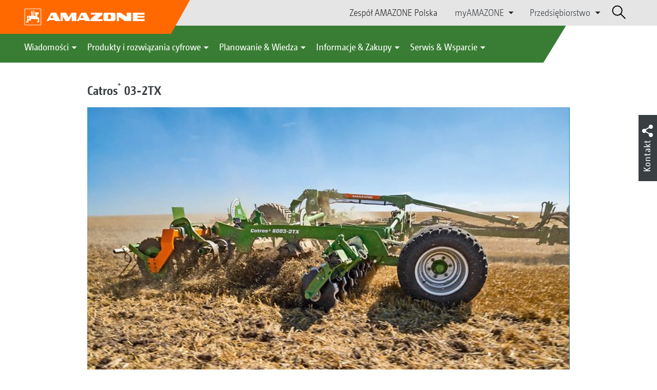

--- FILE ---
content_type: text/html;charset=UTF-8
request_url: https://amazone.pl/pl-pl/produkty-i-rozwi%C4%85zania-cyfrowe/agrotechnika/uprawa-gleby/kompaktowe-brony-talerzowe/catros-03-2tx-993460
body_size: 16101
content:

<!DOCTYPE html>
<html class="no-js" lang="pl-PL" dir="ltr"    >
<head data-lang="pl">
<!-- Google Tag Manager -->
<!-- Google Tag Manager -->
<script data-cmp-vendor="s905" type="text/plain" class="cmplazyload">(function(w,d,s,l,i){w[l]=w[l]||[];w[l].push({'gtm.start':
new Date().getTime(),event:'gtm.js'});var f=d.getElementsByTagName(s)[0],
j=d.createElement(s),dl=l!='dataLayer'?'&l='+l:'';j.async=true;j.src=
'https://www.googletagmanager.com/gtm.js?id='+i+dl;f.parentNode.insertBefore(j,f);
})(window,document,'script','dataLayer','GTM-PPW6KPD');
</script>
<!-- End Google Tag Manager --> <meta http-equiv="content-type" content="text/html; charset=utf-8">
<meta http-equiv="content-language" content="pl-PL">
<meta name="DC.language" content="pl-PL" scheme="DCTERMS.RFC3066">
<meta name="DC.type" content="Text" scheme="DCTERMS.DCMIType">
<meta name="DC.format" content="text/html" scheme="DCTERMS.IMT">
<meta name="DC.identifier" content="/pl-pl/produkty-i-rozwi%C4%85zania-cyfrowe/agrotechnika/uprawa-gleby/kompaktowe-brony-talerzowe/catros-03-2tx-993460">
<meta name="DC.description" content="Willkommen bei AMAZONE, Hersteller von Landmaschinen und Kommunalmaschinen, Systemanbieter f&amp;uuml;r intelligenten Pflanzenbau.">
<meta name="DC.language" content="pl" scheme="DCTERMS.RFC3066">
<meta name="DC.type" content="Text" scheme="DCTERMS.DCMIType">
<meta name="DC.date" content="16 paź 2025, 14:12:01" scheme="DCTERMS.W3CDTF">
<meta name="date" content="16 paź 2025, 14:12:01">
<meta name="author" content="AMAZONEN-WERKE H. DREYER SE &amp; Co. KG"/>
<meta name="copyright" content="1995-2021 AMAZONEN-WERKE H. DREYER SE &amp; Co. KG">
<meta name="revisit-after" content="2 days">
<meta name="revisit" content="2 days">
<meta name="MSSmartTagsPreventParsing" content="true">
<meta http-equiv="imagetoolbar" content="no">
<meta name="alternateTitle" content="Catros^^+^^ 03-2TX">
<meta name="abstract" content="Catros^^+^^ 03-2TX">
<meta name="Classification" content="com.coremedia.blueprint.cae.contentbeans.CMChannelImpl$$[id=191018]">
<meta name="Publisher" content="1995-2021 AMAZONEN-WERKE H. DREYER SE &amp; Co. KG">
<meta name="Copyright" content="1995-2021 AMAZONEN-WERKE H. DREYER SE &amp; Co. KG">
<meta name="topic" content="">
<meta name="Audience" content="Alle">
<meta name="Content-Language" CONTENT="pl-PL">
<meta name="Language" CONTENT="Polish, pl, polnisch">
<meta name="Page-type" content="Catros^^+^^ 03-2TX">
<title>Catros^^+^^ 03-2TX </title>
<meta name="description" content="Willkommen bei AMAZONE, Hersteller von Landmaschinen und Kommunalmaschinen, Systemanbieter f&amp;uuml;r intelligenten Pflanzenbau.">
<meta name="viewport" content="width=device-width, initial-scale=1">
<meta name="generator" content="CoreMedia CMS">
<meta property="og:title" content="Catros^^+^^ 03-2TX"/>
<meta property="og:description" content="Willkommen bei AMAZONE, Hersteller von Landmaschinen und Kommunalmaschinen, Systemanbieter f&amp;uuml;r intelligenten Pflanzenbau.">
<meta property="og:url" content="/pl-pl/produkty-i-rozwi%C4%85zania-cyfrowe/agrotechnika/uprawa-gleby/kompaktowe-brony-talerzowe/catros-03-2tx-993460"/>
<meta property="og:image" content="/resource/blob/993464/dee2b87083be129fa5427c723af65fb1/catros-03-2tx-1-catros-plus-8003-2tx-super-case-d0-kw-p8181494-d1-160901-data.jpg"/>
<meta name="robots" content="index, follow" />
<link rel="apple-touch-icon" sizes="180x180" href="/resource/crblob/1416884/b33f4da1cdf5be0eabda91af2c86eac7/apple-touch-icon-png-data.png" />
<link rel="shortcut icon" href="/resource/crblob/1284386/7c3255843e7f941ecd12834e50dddaf2/favicon-ico-data.ico" />
<link rel="canonical" href="https://amazone.pl/pl-pl/produkty-i-rozwiązania-cyfrowe/agrotechnika/uprawa-gleby/kompaktowe-brony-talerzowe/catros-03-2tx-993460">
<link rel="alternate" hreflang="x-default" href="https://amazone.net/en/products-digital-solutions/agricultural-technology/cultivation/compact-disc-harrows/catros-03-2tx-993522">
<link rel="alternate" hreflang="hu-HU" href="https://amazone.hu/hu-hu/termékek-és-digitális-megoldások/mezőgazdasági-gépészet/talajművelés/roevidtárcsák/catros-03-2tx-993452"
title="węgierski (Węgry) | Hungarian (Hungary)">
<link rel="alternate" hreflang="fr-FR" href="https://amazone.fr/fr-fr/produits-et-solutions-digitales/machines-agricoles/travail-du-sol/dechaumeurs-a-disques/catros-03-2tx-999810"
title="francuski (Francja) | French (France)">
<link rel="alternate" hreflang="fr" href="https://amazone.net/fr/produits-et-solutions-digitales/machines-agricoles/travail-du-sol/dechaumeurs-a-disques/catros-03-2tx-993516"
title="francuski | French">
<link rel="alternate" hreflang="en-GB" href="https://amazone.co.uk/en-gb/products-digital-solutions/agricultural-technology/cultivation/compact-disc-harrows/catros-03-2tx-1064994"
title="angielski (Wielka Brytania) | English (United Kingdom)">
<link rel="alternate" hreflang="de-DE" href="https://amazone.de/de-de/produkte-digitale-loesungen/landtechnik/bodenbearbeitung/kompaktscheibeneggen/catros-03-2tx-993436"
title="niemiecki (Niemcy) | German (Germany)">
<link rel="alternate" hreflang="de" href="https://amazone.net/de/produkte-digitale-loesungen/landtechnik/bodenbearbeitung/kompaktscheibeneggen/catros-03-2tx-985538"
title="niemiecki | German">
<link rel="alternate" hreflang="pl-PL" href="https://amazone.pl/pl-pl/produkty-i-rozwiązania-cyfrowe/agrotechnika/uprawa-gleby/kompaktowe-brony-talerzowe/catros-03-2tx-993460"
title="polski (Polska) | Polish (Poland)">
<link rel="alternate" hreflang="es" href="https://amazone.net/es/productos-y-soluciones-digitales/tecnología-agrónoma/laboreo-del-suelo/kompaktscheibeneggen/catros-03-2tx-1554330"
title="hiszpański | Spanish">
<link rel="alternate" hreflang="ru" href="https://amazone.net/ru/продукция-и-цифровые-решения/сельскохозяйственная-техника/обработка-почвы/компактные-дисковые-бороны/catros-03-2tx-993514"
title="rosyjski | Russian">
<link rel="alternate" hreflang="ru-RU" href="https://amazone.ru/ru-ru/продукция-и-цифровые-решения/сельскохозяйственная-техника/обработка-почвы/компактные-дисковые-бороны/catros-03-2tx-1037204"
title="rosyjski (Rosja) | Russian (Russia)">
<link rel="alternate" hreflang="ru-KZ" href="https://amazone.net/ru-kz/продукция-и-цифровые-решения/сельскохозяйственная-техника/обработка-почвы/компактные-дисковые-бороны/catros-03-2tx-1391476"
title="rosyjski (Kazachstan) | Russian (Kazakhstan)">
<link rel="alternate" hreflang="en" href="https://amazone.net/en/products-digital-solutions/agricultural-technology/cultivation/compact-disc-harrows/catros-03-2tx-993522"
title="angielski | English">
<script>document.documentElement.className = document.documentElement.className.replace(/no-js/g, 'js');</script>
<link href="/resource/themes/amazone/css/amazone-1726-140.css" rel="stylesheet" ></head><body id="top" data-countryCode="pl">
<!-- Google Tag Manager (noscript) -->
<noscript><iframe src="https://www.googletagmanager.com/ns.html?id=GTM-PPW6KPD"
height="0" width="0" style="display:none;visibility:hidden"></iframe></noscript>
<!-- End Google Tag Manager (noscript) -->
<!-- Consent Manager -->
<script>
if (!("gdprAppliesGlobally" in window)) {
window.gdprAppliesGlobally = true
}
if (!("cmp_id" in window) || window.cmp_id < 1) {
window.cmp_id = 0
}
if (!("cmp_cdid" in window)) {
window.cmp_cdid = "c5ef2373b1363"
}
if (!("cmp_params" in window)) {
window.cmp_params = ""
}
if (!("cmp_host" in window)) {
window.cmp_host = "a.delivery.consentmanager.net"
}
if (!("cmp_cdn" in window)) {
window.cmp_cdn = "cdn.consentmanager.net"
}
if (!("cmp_proto" in window)) {
window.cmp_proto = "https:"
}
if (!("cmp_codesrc" in window)) {
window.cmp_codesrc = "0"
}
window.cmp_getsupportedLangs = function () {
var b = ["DE", "EN", "FR", "IT", "NO", "DA", "FI", "ES", "PT", "RO", "BG", "ET", "EL", "GA", "HR", "LV", "LT", "MT", "NL", "PL", "SV", "SK", "SL", "CS", "HU", "RU", "SR", "ZH", "TR", "UK", "AR", "BS"];
if ("cmp_customlanguages" in window) {
for (var a = 0; a < window.cmp_customlanguages.length; a++) {
b.push(window.cmp_customlanguages[a].l.toUpperCase())
}
}
return b
};
window.cmp_getRTLLangs = function () {
var a = ["AR"];
if ("cmp_customlanguages" in window) {
for (var b = 0; b < window.cmp_customlanguages.length; b++) {
if ("r" in window.cmp_customlanguages[b] && window.cmp_customlanguages[b].r) {
a.push(window.cmp_customlanguages[b].l)
}
}
}
return a
};
window.cmp_getlang = function (a) {
if (typeof (a) != "boolean") {
a = true
}
if (a && typeof (cmp_getlang.usedlang) == "string" && cmp_getlang.usedlang !== "") {
return cmp_getlang.usedlang
}
return window.cmp_getlangs()[0]
};
window.cmp_extractlang = function (a) {
if (a.indexOf("cmplang=") != -1) {
a = a.substr(a.indexOf("cmplang=") + 8, 2).toUpperCase();
if (a.indexOf("&") != -1) {
a = a.substr(0, a.indexOf("&"))
}
} else {
a = ""
}
return a
};
window.cmp_getlangs = function () {
var g = window.cmp_getsupportedLangs();
var c = [];
var f = location.hash;
var e = location.search;
var j = "cmp_params" in window ? window.cmp_params : "";
var a = "languages" in navigator ? navigator.languages : [];
if (cmp_extractlang(f) != "") {
c.push(cmp_extractlang(f))
} else {
if (cmp_extractlang(e) != "") {
c.push(cmp_extractlang(e))
} else {
if (cmp_extractlang(j) != "") {
c.push(cmp_extractlang(j))
} else {
if ("cmp_setlang" in window && window.cmp_setlang != "") {
c.push(window.cmp_setlang.toUpperCase())
} else {
if ("cmp_langdetect" in window && window.cmp_langdetect == 1) {
c.push(window.cmp_getPageLang())
} else {
if (a.length > 0) {
for (var d = 0; d < a.length; d++) {
c.push(a[d])
}
}
if ("language" in navigator) {
c.push(navigator.language)
}
if ("userLanguage" in navigator) {
c.push(navigator.userLanguage)
}
}
}
}
}
}
var h = [];
for (var d = 0; d < c.length; d++) {
var b = c[d].toUpperCase();
if (b.length < 2) {
continue
}
if (g.indexOf(b) != -1) {
h.push(b)
} else {
if (b.indexOf("-") != -1) {
b = b.substr(0, 2)
}
if (g.indexOf(b) != -1) {
h.push(b)
}
}
}
if (h.length == 0 && typeof (cmp_getlang.defaultlang) == "string" && cmp_getlang.defaultlang !== "") {
return [cmp_getlang.defaultlang.toUpperCase()]
} else {
return h.length > 0 ? h : ["EN"]
}
};
window.cmp_getPageLangs = function () {
var a = window.cmp_getXMLLang();
if (a != "") {
a = [a.toUpperCase()]
} else {
a = []
}
a = a.concat(window.cmp_getLangsFromURL());
return a.length > 0 ? a : ["EN"]
};
window.cmp_getPageLang = function () {
var a = window.cmp_getPageLangs();
return a.length > 0 ? a[0] : ""
};
window.cmp_getLangsFromURL = function () {
var c = window.cmp_getsupportedLangs();
var b = location;
var m = "toUpperCase";
var g = b.hostname[m]() + ".";
var a = b.pathname[m]() + "/";
var f = [];
for (var e = 0; e < c.length; e++) {
var j = a.substring(0, c[e].length + 1);
if (g.substring(0, c[e].length + 1) == c[e] + ".") {
f.push(c[e][m]())
} else {
if (c[e].length == 5) {
var k = c[e].substring(3, 5) + "-" + c[e].substring(0, 2);
if (g.substring(0, k.length + 1) == k + ".") {
f.push(c[e][m]())
}
} else {
if (j == c[e] + "/" || j == "/" + c[e]) {
f.push(c[e][m]())
} else {
if (j == c[e].replace("-", "/") + "/" || j == "/" + c[e].replace("-", "/")) {
f.push(c[e][m]())
} else {
if (c[e].length == 5) {
var k = c[e].substring(3, 5) + "-" + c[e].substring(0, 2);
var h = a.substring(0, k.length + 1);
if (h == k + "/" || h == k.replace("-", "/") + "/") {
f.push(c[e][m]())
}
}
}
}
}
}
}
return f
};
window.cmp_getXMLLang = function () {
var c = document.getElementsByTagName("html");
if (c.length > 0) {
var c = c[0]
} else {
c = document.documentElement
}
if (c && c.getAttribute) {
var a = c.getAttribute("xml:lang");
if (typeof (a) != "string" || a == "") {
a = c.getAttribute("lang")
}
if (typeof (a) == "string" && a != "") {
var b = window.cmp_getsupportedLangs();
return b.indexOf(a.toUpperCase()) != -1 ? a : ""
} else {
return ""
}
}
};
(function () {
var B = document;
var C = B.getElementsByTagName;
var o = window;
var t = "";
var h = "";
var k = "";
var D = function (e) {
var i = "cmp_" + e;
e = "cmp" + e + "=";
var d = "";
var l = e.length;
var G = location;
var H = G.hash;
var w = G.search;
var u = H.indexOf(e);
var F = w.indexOf(e);
if (u != -1) {
d = H.substring(u + l, 9999)
} else {
if (F != -1) {
d = w.substring(F + l, 9999)
} else {
return i in o && typeof (o[i]) !== "function" ? o[i] : ""
}
}
var E = d.indexOf("&");
if (E != -1) {
d = d.substring(0, E)
}
return d
};
var j = D("lang");
if (j != "") {
t = j;
k = t
} else {
if ("cmp_getlang" in o) {
t = o.cmp_getlang().toLowerCase();
h = o.cmp_getlangs().slice(0, 3).join("_");
k = o.cmp_getPageLangs().slice(0, 3).join("_");
if ("cmp_customlanguages" in o) {
var m = o.cmp_customlanguages;
for (var x = 0; x < m.length; x++) {
var a = m[x].l.toLowerCase();
if (a == t) {
t = "en"
}
}
}
}
}
var q = ("cmp_proto" in o) ? o.cmp_proto : "https:";
if (q != "http:" && q != "https:") {
q = "https:"
}
var n = ("cmp_ref" in o) ? o.cmp_ref : location.href;
if (n.length > 300) {
n = n.substring(0, 300)
}
var z = function (d) {
var I = B.createElement("script");
I.setAttribute("data-cmp-ab", "1");
I.type = "text/javascript";
I.async = true;
I.src = d;
var H = ["body", "div", "span", "script", "head"];
var w = "currentScript";
var F = "parentElement";
var l = "appendChild";
var G = "body";
if (B[w] && B[w][F]) {
B[w][F][l](I)
} else {
if (B[G]) {
B[G][l](I)
} else {
for (var u = 0; u < H.length; u++) {
var E = C(H[u]);
if (E.length > 0) {
E[0][l](I);
break
}
}
}
}
};
var b = D("design");
var c = D("regulationkey");
var y = D("gppkey");
var s = D("att");
var f = o.encodeURIComponent;
var g = false;
try {
g = B.cookie.length > 0
} catch (A) {
g = false
}
var p = q + "//" + o.cmp_host + "/delivery/cmp.php?";
p += ("cmp_id" in o && o.cmp_id > 0 ? "id=" + o.cmp_id : "") + ("cmp_cdid" in o ? "&cdid=" + o.cmp_cdid : "") + "&h=" + f(n);
p += (b != "" ? "&cmpdesign=" + f(b) : "") + (c != "" ? "&cmpregulationkey=" + f(c) : "") + (y != "" ? "&cmpgppkey=" + f(y) : "");
p += (s != "" ? "&cmpatt=" + f(s) : "") + ("cmp_params" in o ? "&" + o.cmp_params : "") + (g ? "&__cmpfcc=1" : "");
z(p + "&l=" + f(t) + "&ls=" + f(h) + "&lp=" + f(k) + "&o=" + (new Date()).getTime());
var r = "js";
var v = D("debugunminimized") != "" ? "" : ".min";
if (D("debugcoverage") == "1") {
r = "instrumented";
v = ""
}
if (D("debugtest") == "1") {
r = "jstests";
v = ""
}
z(q + "//" + o.cmp_cdn + "/delivery/" + r + "/cmp_final" + v + ".js")
})();
window.cmp_addFrame = function (b) {
if (!window.frames[b]) {
if (document.body) {
var a = document.createElement("iframe");
a.style.cssText = "display:none";
if ("cmp_cdn" in window && "cmp_ultrablocking" in window && window.cmp_ultrablocking > 0) {
a.src = "//" + window.cmp_cdn + "/delivery/empty.html"
}
a.name = b;
a.setAttribute("title", "Intentionally hidden, please ignore");
a.setAttribute("role", "none");
a.setAttribute("tabindex", "-1");
document.body.appendChild(a)
} else {
window.setTimeout(window.cmp_addFrame, 10, b)
}
}
};
window.cmp_rc = function (c, b) {
var l = "";
try {
l = document.cookie
} catch (h) {
l = ""
}
var j = "";
var f = 0;
var g = false;
while (l != "" && f < 100) {
f++;
while (l.substr(0, 1) == " ") {
l = l.substr(1, l.length)
}
var k = l.substring(0, l.indexOf("="));
if (l.indexOf(";") != -1) {
var m = l.substring(l.indexOf("=") + 1, l.indexOf(";"))
} else {
var m = l.substr(l.indexOf("=") + 1, l.length)
}
if (c == k) {
j = m;
g = true
}
var d = l.indexOf(";") + 1;
if (d == 0) {
d = l.length
}
l = l.substring(d, l.length)
}
if (!g && typeof (b) == "string") {
j = b
}
return (j)
};
window.cmp_stub = function () {
var a = arguments;
__cmp.a = __cmp.a || [];
if (!a.length) {
return __cmp.a
} else {
if (a[0] === "ping") {
if (a[1] === 2) {
a[2]({
gdprApplies: gdprAppliesGlobally,
cmpLoaded: false,
cmpStatus: "stub",
displayStatus: "hidden",
apiVersion: "2.2",
cmpId: 31
}, true)
} else {
a[2](false, true)
}
} else {
if (a[0] === "getUSPData") {
a[2]({version: 1, uspString: window.cmp_rc("__cmpccpausps", "1---")}, true)
} else {
if (a[0] === "getTCData") {
__cmp.a.push([].slice.apply(a))
} else {
if (a[0] === "addEventListener" || a[0] === "removeEventListener") {
__cmp.a.push([].slice.apply(a))
} else {
if (a.length == 4 && a[3] === false) {
a[2]({}, false)
} else {
__cmp.a.push([].slice.apply(a))
}
}
}
}
}
}
};
window.cmp_gpp_ping = function () {
return {
gppVersion: "1.1",
cmpStatus: "stub",
cmpDisplayStatus: "hidden",
signalStatus: "not ready",
supportedAPIs: ["2:tcfeuv2", "5:tcfcav1", "7:usnat", "8:usca", "9:usva", "10:usco", "11:usut", "12:usct"],
cmpId: 31,
sectionList: [],
applicableSections: [0],
gppString: "",
parsedSections: {}
}
};
window.cmp_gppstub = function () {
var c = arguments;
__gpp.q = __gpp.q || [];
if (!c.length) {
return __gpp.q
}
var h = c[0];
var g = c.length > 1 ? c[1] : null;
var f = c.length > 2 ? c[2] : null;
var a = null;
var j = false;
if (h === "ping") {
a = window.cmp_gpp_ping();
j = true
} else {
if (h === "addEventListener") {
__gpp.e = __gpp.e || [];
if (!("lastId" in __gpp)) {
__gpp.lastId = 0
}
__gpp.lastId++;
var d = __gpp.lastId;
__gpp.e.push({id: d, callback: g});
a = {eventName: "listenerRegistered", listenerId: d, data: true, pingData: window.cmp_gpp_ping()};
j = true
} else {
if (h === "removeEventListener") {
__gpp.e = __gpp.e || [];
a = false;
for (var e = 0; e < __gpp.e.length; e++) {
if (__gpp.e[e].id == f) {
__gpp.e[e].splice(e, 1);
a = true;
break
}
}
j = true
} else {
__gpp.q.push([].slice.apply(c))
}
}
}
if (a !== null && typeof (g) === "function") {
g(a, j)
}
};
window.cmp_msghandler = function (d) {
var a = typeof d.data === "string";
try {
var c = a ? JSON.parse(d.data) : d.data
} catch (f) {
var c = null
}
if (typeof (c) === "object" && c !== null && "__cmpCall" in c) {
var b = c.__cmpCall;
window.__cmp(b.command, b.parameter, function (h, g) {
var e = {__cmpReturn: {returnValue: h, success: g, callId: b.callId}};
d.source.postMessage(a ? JSON.stringify(e) : e, "*")
})
}
if (typeof (c) === "object" && c !== null && "__uspapiCall" in c) {
var b = c.__uspapiCall;
window.__uspapi(b.command, b.version, function (h, g) {
var e = {__uspapiReturn: {returnValue: h, success: g, callId: b.callId}};
d.source.postMessage(a ? JSON.stringify(e) : e, "*")
})
}
if (typeof (c) === "object" && c !== null && "__tcfapiCall" in c) {
var b = c.__tcfapiCall;
window.__tcfapi(b.command, b.version, function (h, g) {
var e = {__tcfapiReturn: {returnValue: h, success: g, callId: b.callId}};
d.source.postMessage(a ? JSON.stringify(e) : e, "*")
}, b.parameter)
}
if (typeof (c) === "object" && c !== null && "__gppCall" in c) {
var b = c.__gppCall;
window.__gpp(b.command, function (h, g) {
var e = {__gppReturn: {returnValue: h, success: g, callId: b.callId}};
d.source.postMessage(a ? JSON.stringify(e) : e, "*")
}, "parameter" in b ? b.parameter : null, "version" in b ? b.version : 1)
}
};
window.cmp_setStub = function (a) {
if (!(a in window) || (typeof (window[a]) !== "function" && typeof (window[a]) !== "object" && (typeof (window[a]) === "undefined" || window[a] !== null))) {
window[a] = window.cmp_stub;
window[a].msgHandler = window.cmp_msghandler;
window.addEventListener("message", window.cmp_msghandler, false)
}
};
window.cmp_setGppStub = function (a) {
if (!(a in window) || (typeof (window[a]) !== "function" && typeof (window[a]) !== "object" && (typeof (window[a]) === "undefined" || window[a] !== null))) {
window[a] = window.cmp_gppstub;
window[a].msgHandler = window.cmp_msghandler;
window.addEventListener("message", window.cmp_msghandler, false)
}
};
if (!("cmp_noiframepixel" in window)) {
window.cmp_addFrame("__cmpLocator")
}
if ((!("cmp_disableusp" in window) || !window.cmp_disableusp) && !("cmp_noiframepixel" in window)) {
window.cmp_addFrame("__uspapiLocator")
}
if ((!("cmp_disabletcf" in window) || !window.cmp_disabletcf) && !("cmp_noiframepixel" in window)) {
window.cmp_addFrame("__tcfapiLocator")
}
if ((!("cmp_disablegpp" in window) || !window.cmp_disablegpp) && !("cmp_noiframepixel" in window)) {
window.cmp_addFrame("__gppLocator")
}
window.cmp_setStub("__cmp");
if (!("cmp_disabletcf" in window) || !window.cmp_disabletcf) {
window.cmp_setStub("__tcfapi")
}
if (!("cmp_disableusp" in window) || !window.cmp_disableusp) {
window.cmp_setStub("__uspapi")
}
if (!("cmp_disablegpp" in window) || !window.cmp_disablegpp) {
window.cmp_setGppStub("__gpp")
}
</script>
<!-- End Consent Manager -->
<header id="cm-header" class="c-header" role="banner">
<a href="/pl-pl" class="c-logo-link">
<img src="/resource/crblob/1822/0ebf03401f47ce0600a6addf1a70aa89/logo-reversed-svg-data.svg" class="c-logo" alt="Amazone">
</a>
<div class="l cf">
<div class="c-header__controls">
<input type="checkbox" id="responsive-nav">
<label for="responsive-nav" class="responsive-nav-label">
<div class="burger-menu">
<span></span>
<span></span>
<span></span>
</div>
</label>
<ul class="c-header-select__btn">
<li>
<a href="/pl-pl/doznawa%C4%87-nabywa%C4%87/nabywa%C4%87/osoby-kontaktowe-w-sprzeda%C5%BCy/przedstawiciele-fabryczni">Zespół AMAZONE Polska</a>
</li>
</ul><ul class="c-header-select__list">
<li>myAMAZONE
<ul>
<li><a class="" href="https://amazone.pl/pl-pl/myamazone/" >
Przegląd </a></li>
<li><a href="/pl-pl/myamazone/login" class="">Logowanie</a></li>
<li><a href="/pl-pl/myamazone/registration" class="">Rejestracja</a></li>
</ul>
</li>
</ul><ul class="c-header-select__list">
<li>Przedsiębiorstwo
<ul>
<li><a href="/pl-pl/przedsi%C4%99biorstwo/wz%C3%B3r-przedsi%C4%99biorstwa-techniki-rolniczej" class="">Wzór przedsiębiorstwa techniki rolniczej</a></li>
<li><a href="/pl-pl/przedsi%C4%99biorstwo/nowo%C5%9Bci-firmy" class="">Nowości firmy</a></li>
<li><a href="/pl-pl/przedsi%C4%99biorstwo/trwa%C5%82o%C5%9B%C4%87" class="">Trwałość</a></li>
<li><a href="/pl-pl/przedsi%C4%99biorstwo/filmy-wizerunkowe" class="">Filmy wizerunkowe</a></li>
<li><a href="/pl-pl/przedsi%C4%99biorstwo/historia-firmy" class="">Historia firmy</a></li>
<li><a href="/pl-pl/przedsi%C4%99biorstwo/certyfikaty" class="">Certyfikaty</a></li>
<li><a href="/pl-pl/przedsi%C4%99biorstwo/grupa-zak%C5%82ady" class="">Grupa | Zakłady</a></li>
<li><a href="/pl-pl/przedsi%C4%99biorstwo/faq" class="">FAQ | Często zadawane pytania</a></li>
<li><a href="/pl-pl/serwis-wsparcie/dla-rolnik%C3%B3w-us%C5%82ugodawc%C3%B3w-i-gmin/obs%C5%82uga-klienta/osoba-kontaktowa" class="">Osoba kontaktowa</a></li>
<li><a href="/pl-pl/przedsi%C4%99biorstwo/formularz-kontaktowy" class="">Formularz kontaktowy</a></li>
<li><a href="/pl-pl/przedsi%C4%99biorstwo/zgodno%C5%9B%C4%87-z-przepisami" class="">Zgodność z przepisami</a></li>
<li><a href="/pl-pl/impressum/metryczka-203206" class="">Metryczka</a></li>
<li><a href="/pl-pl/przedsi%C4%99biorstwo/o%C5%9Bwiadczenie-o-ochronie-danych-osobowych" class="">Oświadczenie o ochronie danych osobowych</a></li>
<li><a href="/pl-pl/przedsi%C4%99biorstwo/og%C3%B3lne-warunki-sprzeda%C5%BCy" class="">Ogólne warunki sprzedaży</a></li>
</ul>
</li>
</ul> <div id="cm-search" class="cm-header__search">
<form id="cm-search-form" class="cm-search cm-search--form c-search-form" action="/service/search/pl-pl/203908" role="search">
<div class="c-search-form__wrapper">
<label for="cm-search-query" class="cm-search__label c-search-form__label is-vishidden">Znajdź</label>
<input id="cm-search-query" type="search" class="c-search-form__input cm-search__input" name="query" value="" placeholder="Znajdź..." minlength="3" required>
<button class="cm-search__button search__icon">
</button>
</div>
</form><input type="hidden" id="rootNavigationId" value="201170" /> </div>
</div>
</div>
<nav class="c-primary-nav">
<div class="c-primary-nav-content">
<a class="mobile-nav-back-btn">&lt; Wstecz</a>
<div class="c-primary-nav__dropdown">
<button class="c-primary-nav__btn">Wiadomości</button>
<div class="c-primary-nav__content" style="display: none;">
<div class="c-primary-nav__row">
<div class="c-primary-nav__column col-xs-12 col-lg-3">
<div class="col-xs-12">
<h3>Nowości w AMAZONE</h3>
</div>
<div class="c-primary-nav__container c-primary-nav__container-row">
<ul class="c-primary-nav__block col-sm-5 col-md-6 col-lg-12">
<li class="c-nav-item--highlighted ">
<a href="https://amazone.pl/pl-pl/agritechnica/agritechnica-2025-nowosci" >Nowości 2025</a>
</li>
</ul><ul class="c-primary-nav__block col-sm-5 col-md-6 col-lg-6">
<li class="c-nav-item--highlighted ">
<a href="/pl-pl/wiadomo%C5%9Bci/nowo%C5%9Bci-w-amazone/aktualno%C5%9Bci-i-nowo%C5%9Bci-produktowe">Aktualności i nowości produktowe</a>
</li>
</ul><ul class="c-primary-nav__block col-sm-5 col-md-6 col-lg-6">
<li class="c-nav-item--highlighted ">
<a href="https://www.amazone.pl/pl-pl/produkty-i-rozwi%C4%85zania-cyfrowe/raporty-z-test%C3%B3w-i-jazd" >Sprawozdania z testów i jazd próbnych</a>
</li>
</ul> </div>
</div><div class="c-primary-nav__column col-xs-12 col-lg-5">
<div class="col-xs-12">
<h3>Social Media</h3>
</div>
<div class="c-primary-nav__container c-primary-nav__container-row">
<ul class="c-primary-nav__block col-sm-5 col-md-6 col-lg-12">
<li class="c-nav-item--highlighted ">
<a href="/pl-pl/doznawa%C4%87-nabywa%C4%87/obserwuj/obserwuj-amazone-w-mediach-spo%C5%82eczno%C5%9Bciowych-na-ca%C5%82ym-%C5%9Bwiecie-1094748">Obserwuj AMAZONE w mediach społecznościowych na całym świecie</a>
</li>
</ul><ul class="c-primary-nav__block col-sm-5 col-md-6 col-lg-2">
<li class="c-nav-item--highlighted ">
<a href="https://www.facebook.com/amazone.group" target="_blank">Facebook</a>
</li>
</ul><ul class="c-primary-nav__block col-sm-5 col-md-6 col-lg-2">
<li class="c-nav-item--highlighted ">
<a href="https://www.instagram.com/amazone_group/" target="_blank">Instagram</a>
</li>
</ul><ul class="c-primary-nav__block col-sm-5 col-md-6 col-lg-2">
<li class="c-nav-item--highlighted ">
<a href="https://www.youtube.com/amazonede" target="_blank">Youtube</a>
</li>
</ul><ul class="c-primary-nav__block col-sm-5 col-md-6 col-lg-2">
<li class="c-nav-item--highlighted ">
<a href="https://www.tiktok.com/@amazone_group" target="_blank">TikTok</a>
</li>
</ul><ul class="c-primary-nav__block col-sm-5 col-md-6 col-lg-2">
<li class="c-nav-item--highlighted ">
<a href="https://linkedin.com/company/amazone-group" target="_blank">linkedIn</a>
</li>
</ul> </div>
</div> </div>
<button class="c-btn c-btn--close">˟</button>
</div>
</div><div class="c-primary-nav__dropdown">
<button class="c-primary-nav__btn">Produkty i rozwiązania cyfrowe</button>
<div class="c-primary-nav__content" style="display: none;">
<div class="c-primary-nav__row">
<div class="c-primary-nav__column col-xs-12 col-lg-6">
<div class="col-xs-12">
<h3>Agrotechnika &amp; Technika komunalna</h3>
</div>
<div class="c-primary-nav__container c-primary-nav__container-row">
<ul class="c-primary-nav__block col-sm-5 col-md-6 col-lg-4">
<li class="c-nav-item--highlighted ">
<div class="c-icon-holder">
<img src="/resource/crblob/193546/15bcb4e759b12e8642d1c31f7c4737bb/navigationicon-bodenbearbeitung-data.svg">
</div>
<a href="/pl-pl/produkty-i-rozwi%C4%85zania-cyfrowe/agrotechnika/uprawa-gleby">Uprawa gleby</a>
</li>
<li><a target="" href="/pl-pl/produkty-i-rozwi%C4%85zania-cyfrowe/agrotechnika/uprawa-gleby/p%C5%82ugi">Pługi</a></li>
<li><a target="" href="/pl-pl/produkty-i-rozwi%C4%85zania-cyfrowe/agrotechnika/uprawa-gleby/kompaktowe-brony-talerzowe">Kompaktowe brony talerzowe</a></li>
<li><a target="" href="/pl-pl/produkty-i-rozwi%C4%85zania-cyfrowe/agrotechnika/uprawa-gleby/kultywatory">Kultywatory</a></li>
<li><a target="" href="/pl-pl/produkty-i-rozwi%C4%85zania-cyfrowe/agrotechnika/uprawa-gleby/brony-i-kultywatory-wirnikowe">Brony i kultywatory wirnikowe</a></li>
<li><a target="" href="/pl-pl/produkty-i-rozwi%C4%85zania-cyfrowe/agrotechnika/uprawa-gleby/technika-siewu-poplon%C3%B3w">Technika siewu poplonów</a></li>
<li><a target="" href="/pl-pl/produkty-i-rozwi%C4%85zania-cyfrowe/agrotechnika/uprawa-gleby/kombinacja-wa%C5%82%C3%B3w-tn%C4%85cych">Kombinacja wałów tnących</a></li>
<li><a target="" href="/pl-pl/produkty-i-rozwi%C4%85zania-cyfrowe/agrotechnika/uprawa-gleby/wa%C5%82-polowy">Wał polowy</a></li>
</ul><ul class="c-primary-nav__block col-sm-5 col-md-6 col-lg-4">
<li class="c-nav-item--highlighted ">
<div class="c-icon-holder">
<img src="/resource/crblob/196324/efaa4afec6053f07f0a1f153a9623222/navigationicon-saetechnik-data.svg">
</div>
<a href="/pl-pl/produkty-i-rozwi%C4%85zania-cyfrowe/agrotechnika/technika-siewu">Technika siewu</a>
</li>
<li><a target="" href="/pl-pl/produkty-i-rozwi%C4%85zania-cyfrowe/agrotechnika/technika-siewu/siewniki-mechaniczne">Siewniki mechaniczne</a></li>
<li><a target="" href="/pl-pl/produkty-i-rozwi%C4%85zania-cyfrowe/agrotechnika/technika-siewu/siewniki-pneumatyczne">Siewniki pneumatyczne</a></li>
<li><a target="" href="/pl-pl/produkty-i-rozwi%C4%85zania-cyfrowe/agrotechnika/technika-siewu/technika-siewu-punktowego">Technika siewu punktowego</a></li>
<li><a target="" href="/pl-pl/produkty-i-rozwi%C4%85zania-cyfrowe/agrotechnika/technika-siewu/zwischenfrucht-saetechnik">Technika siewu poplonów</a></li>
<li><a target="" href="/pl-pl/produkty-i-rozwi%C4%85zania-cyfrowe/agrotechnika/technika-siewu/wa%C5%82">Wał</a></li>
</ul><ul class="c-primary-nav__block col-sm-5 col-md-6 col-lg-4">
<li class="c-nav-item--highlighted ">
<div class="c-icon-holder">
<img src="/resource/crblob/190092/a199f3e39d9bb210d481385fe8b540bc/navigationicon-duengetechnik-data.svg">
</div>
<a href="/pl-pl/produkty-i-rozwi%C4%85zania-cyfrowe/agrotechnika/technika-nawo%C5%BCenia">Technika nawożenia</a>
</li>
<li><a target="" href="/pl-pl/produkty-i-rozwi%C4%85zania-cyfrowe/agrotechnika/technika-nawo%C5%BCenia/rozsiewacze-zawieszane">Rozsiewacze zawieszane</a></li>
<li><a target="" href="/pl-pl/produkty-i-rozwi%C4%85zania-cyfrowe/agrotechnika/technika-nawo%C5%BCenia/rozsiewacze-zaczepiane">Rozsiewacze zaczepiane</a></li>
</ul><ul class="c-primary-nav__block col-sm-5 col-md-6 col-lg-4">
<li class="c-nav-item--highlighted ">
<div class="c-icon-holder">
<img src="/resource/crblob/188862/5b3c77bd30a3a05dc545e58518d11fae/navigationicon-pfanzenschutztechnik-data.svg">
</div>
<a href="/pl-pl/produkty-i-rozwi%C4%85zania-cyfrowe/agrotechnika/technika-ochrona-ro%C5%9Blin">Technika ochrona roślin</a>
</li>
<li><a target="" href="/pl-pl/produkty-i-rozwi%C4%85zania-cyfrowe/agrotechnika/technika-ochrona-ro%C5%9Blin/polowe-opryskiwacze-zawieszane">Polowe opryskiwacze zawieszane</a></li>
<li><a target="" href="/pl-pl/produkty-i-rozwi%C4%85zania-cyfrowe/agrotechnika/technika-ochrona-ro%C5%9Blin/polowe-opryskiwacze-zaczepiane">Polowe opryskiwacze zaczepiane</a></li>
<li><a target="" href="/pl-pl/produkty-i-rozwi%C4%85zania-cyfrowe/agrotechnika/technika-ochrona-ro%C5%9Blin/samojezdny-opryskiwacz-polowy">Samojezdny opryskiwacz polowy</a></li>
</ul><ul class="c-primary-nav__block col-sm-5 col-md-6 col-lg-4">
<li class="c-nav-item--highlighted ">
<div class="c-icon-holder">
<img src="/resource/crblob/1601544/5bcca909666b8a78aa43752df157a534/navigationicon-hacktechnik-data.svg">
</div>
<a href="/pl-pl/produkty-i-rozwi%C4%85zania-cyfrowe/agrotechnika/technika-uprawy-mi%C4%99dzyrz%C4%99dowej">Technika uprawy międzyrzędowej</a>
</li>
<li><a target="" href="/pl-pl/produkty-i-rozwi%C4%85zania-cyfrowe/agrotechnika/pielnik-rz%C4%99dowy-venterra-1k-2034494">Pielnik rzędowy Venterra 1K</a></li>
<li><a target="" href="/pl-pl/produkty-i-rozwi%C4%85zania-cyfrowe/agrotechnika/pielnik-rz%C4%99dowy-venterra-2k-2035678">Pielnik rzędowy Venterra 2K</a></li>
<li><a target="" href="/pl-pl/produkty-i-rozwi%C4%85zania-cyfrowe/agrotechnika/pielnik-rz%C4%99dowy-venterra-vr4-2036170">Pielnik rzędowy Venterra VR4</a></li>
</ul><ul class="c-primary-nav__block col-sm-5 col-md-6 col-lg-4">
<li class="c-nav-item--highlighted ">
<div class="c-icon-holder">
<img src="/resource/crblob/197632/82e0afa3961421b9c009afa7906539cd/navigationicon-gruenfaechenpflege-und-streutechnik-data.svg">
</div>
<a href="/pl-pl/produkty-i-rozwi%C4%85zania-cyfrowe/agrotechnika/piel%C4%99gnacja-teren%C3%B3w-zielonych-i-technika-wysiewu">Pielęgnacja terenów zielonych i technika wysiewu</a>
</li>
<li><a target="" href="/pl-pl/produkty-i-rozwi%C4%85zania-cyfrowe/agrotechnika/piel%C4%99gnacja-teren%C3%B3w-zielonych-i-technika-wysiewu/technologia-koszenia">Technologia koszenia</a></li>
<li><a target="" href="/pl-pl/produkty-i-rozwi%C4%85zania-cyfrowe/agrotechnika/piel%C4%99gnacja-teren%C3%B3w-zielonych-i-technika-wysiewu/s%C5%82u%C5%BCby-zimowe">Służby zimowe</a></li>
<li><a target="" href="/pl-pl/produkty-i-rozwi%C4%85zania-cyfrowe/agrotechnika/piel%C4%99gnacja-teren%C3%B3w-zielonych-i-technika-wysiewu/budownictwo-drogowe">Budownictwo drogowe</a></li>
</ul> </div>
</div><div class="c-primary-nav__column col-xs-12 col-lg-3">
<div class="col-xs-12">
<h3>Rozwiązania cyfrowe</h3>
</div>
<div class="c-primary-nav__container c-primary-nav__container-column">
<ul class="c-primary-nav__block col-sm-5 col-md-6 col-lg-12">
<li class="c-nav-item--highlighted ">
<div class="c-icon-holder">
<img src="/resource/crblob/200716/3f34dc1465ebf9ae7e7fec3671f08874/navigationicon-terminals-und-hardware-data.svg">
</div>
<a href="/pl-pl/produkty-i-rozwi%C4%85zania-cyfrowe/digitale-loesung/terminale-i-sprz%C4%99t">Terminale i sprzęt</a>
</li>
<li><a target="" href="/pl-pl/produkty-i-rozwi%C4%85zania-cyfrowe/digitale-loesung/terminale-i-sprz%C4%99t/dostosowany-do-maszyny-komputer-obs%C5%82ugowy">Dostosowany do maszyny komputer obsługowy</a></li>
<li><a target="" href="/pl-pl/produkty-i-rozwi%C4%85zania-cyfrowe/digitale-loesung/terminale-i-sprz%C4%99t/isobus-terminals">Obsługa ISOBUS</a></li>
</ul><ul class="c-primary-nav__block col-sm-5 col-md-6 col-lg-12">
<li class="c-nav-item--highlighted ">
<div class="c-icon-holder">
<img src="/resource/crblob/201132/8b0fcd90483f1fe5392c37bfd6d8fb42/navigationicon-software-data.svg">
</div>
<a href="/pl-pl/produkty-i-rozwi%C4%85zania-cyfrowe/digitale-loesung/oprogramowanie">Oprogramowanie</a>
</li>
<li><a target="" href="/pl-pl/produkty-i-rozwi%C4%85zania-cyfrowe/digitale-loesung/oprogramowanie/isobus">ISOBUS</a></li>
<li><a target="" href="/pl-pl/produkty-i-rozwi%C4%85zania-cyfrowe/digitale-loesung/oprogramowanie/licencjonowane-oprogramowanie">Licencjonowane oprogramowanie</a></li>
<li><a target="" href="/pl-pl/produkty-i-rozwi%C4%85zania-cyfrowe/digitale-loesung/oprogramowanie/zarz%C4%85dzanie-danymi">Zarządzanie danymi</a></li>
<li><a target="" href="/pl-pl/produkty-i-rozwi%C4%85zania-cyfrowe/digitale-loesung/oprogramowanie/agapps">Aplikacje myAMAZONE</a></li>
</ul> </div>
</div> <div class="c-primary-nav__column col-xs-12 col-lg-2">
<div class="c-primary-nav__container c-primary-nav__container-column">
<ul class="c-primary-nav__block col-sm-5 col-md-6 col-lg-12">
<h3>Promocje</h3>
<li class="c-nav-item--highlighted ">
<a href="/pl-pl/produkty-i-rozwi%C4%85zania-cyfrowe/promocje/oferty-promocyjne">Oferty promocyjne</a>
</li>
</ul><ul class="c-primary-nav__block col-sm-5 col-md-6 col-lg-12">
<h3>Wyszukiwarka produktów</h3>
<li class="c-nav-item--highlighted ">
<div class="c-icon-holder">
</div>
<a href="/pl-pl/produkty-i-rozwi%C4%85zania-cyfrowe/wyszukiwarka-produkt%C3%B3w/zakresy-pracy">Zakresy pracy</a>
</li>
<li><a target="" href="/pl-pl/produkty-i-rozwi%C4%85zania-cyfrowe/wyszukiwarka-produkt%C3%B3w/zakresy-pracy/wyszukiwarka-produkt%C3%B3w-uprawa-gleby">Wyszukiwarka produktów – uprawa gleby</a></li>
</ul> </div>
</div>
</div>
<button class="c-btn c-btn--close">˟</button>
</div>
</div><div class="c-primary-nav__dropdown">
<button class="c-primary-nav__btn">Planowanie &amp; Wiedza</button>
<div class="c-primary-nav__content" style="display: none;">
<div class="c-primary-nav__row">
<div class="c-primary-nav__column col-xs-12 col-lg-3">
<div class="col-xs-12">
<h3>Planowanie</h3>
</div>
<div class="c-primary-nav__container c-primary-nav__container-row">
<ul class="c-primary-nav__block col-sm-5 col-md-6 col-lg-4">
<li class="c-nav-item--highlighted ">
<a href="/pl-pl/serwis-wsparcie/dla-rolnik%C3%B3w-us%C5%82ugodawc%C3%B3w-i-gmin/obs%C5%82uga-klienta/smartlearning">SmartLearning</a>
</li>
</ul><ul class="c-primary-nav__block col-sm-5 col-md-6 col-lg-6">
<li class="c-nav-item--highlighted ">
<div class="c-icon-holder">
</div>
<a href="/pl-pl/planowa%C4%87-gospodarowa%C4%87/planowanie/kalkulatory">Kalkulatory</a>
</li>
<li><a target="_blank" href="https://amazone.pl/pl-pl/przelicznik-wydajności/">Przelicznik wydajności</a></li>
<li><a target="_blank" href="https://dosierwalzen.amazone.de/pl/machine-type">Konfugurator wałków dozujących</a></li>
<li><a target="" href="/pl-pl/planowa%C4%87-gospodarowa%C4%87/planowanie/kalkulatory/kalkulator-rozsiewu-granicznego">Kalkulator rozsiewu granicznego</a></li>
<li><a target="" href="/pl-pl/serwis-wsparcie/dla-rolnik%C3%B3w-us%C5%82ugodawc%C3%B3w-i-gmin/serwis-nawozowy/symulator-obrazu-rozsiewu">Symulator obrazu rozsiewu</a></li>
</ul> </div>
</div><div class="c-primary-nav__column col-xs-12 col-lg-5">
<div class="col-xs-12">
<h3>Wiedza</h3>
</div>
<div class="c-primary-nav__container c-primary-nav__container-row">
<ul class="c-primary-nav__block col-sm-5 col-md-6 col-lg-6">
<li class="c-nav-item--highlighted ">
<a href="/pl-pl/planowa%C4%87-gospodarowa%C4%87/praktyczna-gospodarka/-ideasforfuture">#ideasforfuture</a>
</li>
</ul><ul class="c-primary-nav__block col-sm-5 col-md-6 col-lg-6">
<li class="c-nav-item--highlighted ">
<a href="/pl-pl/planowa%C4%87-gospodarowa%C4%87/praktyczna-gospodarka/inteligentna-uprawa-ro%C5%9Blin">Inteligentna uprawa roślin</a>
</li>
</ul><ul class="c-primary-nav__block col-sm-5 col-md-6 col-lg-6">
<li class="c-nav-item--highlighted ">
<a href="/pl-pl/planowa%C4%87-gospodarowa%C4%87/praktyczna-gospodarka/wysoka-precyzja">Wysoka precyzja</a>
</li>
</ul><ul class="c-primary-nav__block col-sm-5 col-md-6 col-lg-6">
<li class="c-nav-item--highlighted ">
<a href="/pl-pl/planowa%C4%87-gospodarowa%C4%87/praktyczna-gospodarka/centrum-aplikacji-dla-rozsiewaczy">Centrum aplikacji dla rozsiewaczy</a>
</li>
</ul><ul class="c-primary-nav__block col-sm-5 col-md-6 col-lg-6">
<li class="c-nav-item--highlighted ">
<a href="/pl-pl/planowa%C4%87-gospodarowa%C4%87/praktyczna-gospodarka/3c-cost-cutting-concept">3C ‒ Cost Cutting Concept</a>
</li>
</ul><ul class="c-primary-nav__block col-sm-5 col-md-6 col-lg-6">
<li class="c-nav-item--highlighted ">
<a href="/pl-pl/planowa%C4%87-gospodarowa%C4%87/praktyczna-gospodarka/versuchsflaechen">Obszary doświadczalne</a>
</li>
</ul><ul class="c-primary-nav__block col-sm-5 col-md-6 col-lg-6">
<li class="c-nav-item--highlighted ">
<a href="https://www.amazone.pl/pl-pl/produkty-i-rozwi%C4%85zania-cyfrowe/raporty-z-test%C3%B3w-i-jazd" >Sprawozdania z testów i jazd próbnych</a>
</li>
</ul> </div>
</div> </div>
<button class="c-btn c-btn--close">˟</button>
</div>
</div><div class="c-primary-nav__dropdown">
<button class="c-primary-nav__btn">Informacje &amp; Zakupy</button>
<div class="c-primary-nav__content" style="display: none;">
<div class="c-primary-nav__row">
<div class="c-primary-nav__column col-xs-12 col-lg-3">
<div class="col-xs-12">
<h3>Obserwuj</h3>
</div>
<div class="c-primary-nav__container c-primary-nav__container-column">
<ul class="c-primary-nav__block col-sm-5 col-md-6 col-lg-12">
<li class="c-nav-item--highlighted ">
<div class="c-icon-holder">
</div>
<a href="/pl-pl/doznawa%C4%87-nabywa%C4%87/obserwuj/wydarzenia">Wydarzenia</a>
</li>
<li><a target="" href="/pl-pl/doznawa%C4%87-nabywa%C4%87/obserwuj/wydarzenia/aktualne-terminy">Aktualne terminy</a></li>
<li><a target="" href="/pl-pl/doznawa%C4%87-nabywa%C4%87/obserwuj/wydarzenia/agritechnica2025">AGRITECHNICA 2025</a></li>
<li><a target="" href="/pl-pl/doznawa%C4%87-nabywa%C4%87/obserwuj/wydarzenia/podgl%C4%85d-wstecz">Podgląd wstecz</a></li>
</ul> </div>
</div><div class="c-primary-nav__column col-xs-12 col-lg-9">
<div class="col-xs-12">
<h3>Zakupy</h3>
</div>
<div class="c-primary-nav__container c-primary-nav__container-row">
<ul class="c-primary-nav__block col-sm-5 col-md-6 col-lg-6">
<li class="c-nav-item--highlighted ">
<div class="c-icon-holder">
</div>
<a href="/pl-pl/doznawa%C4%87-nabywa%C4%87/nabywa%C4%87/amazone-finance">AMAZONE Finance</a>
</li>
<li><a target="" href="/pl-pl/doznawa%C4%87-nabywa%C4%87/nabywa%C4%87/amazone-finance/amazone-finance-partner-dll">AMAZONE Finance Partner DLL</a></li>
<li><a target="" href="/pl-pl/doznawa%C4%87-nabywa%C4%87/nabywa%C4%87/amazone-finance/amazone-finance-partner-santander">AMAZONE Finance Partner Santander</a></li>
</ul><ul class="c-primary-nav__block col-sm-5 col-md-6 col-lg-6">
<li class="c-nav-item--highlighted ">
<div class="c-icon-holder">
</div>
<a href="/pl-pl/doznawa%C4%87-nabywa%C4%87/nabywa%C4%87/maszyny-u%C5%BCywane">Maszyny używane</a>
</li>
<li><a target="" href="/pl-pl/doznawa%C4%87-nabywa%C4%87/nabywa%C4%87/maszyny-u%C5%BCywane/neuer-inhalt-1-">Maszyny rolnicze i komunalne AMAZONE </a></li>
<li><a target="" href="/pl-pl/doznawa%C4%87-nabywa%C4%87/nabywa%C4%87/maszyny-u%C5%BCywane/maszyny-u%C5%BCywane/maszyny-u%C5%BCywane-amazone-187216">Maszyny używane AMAZONE</a></li>
</ul><ul class="c-primary-nav__block col-sm-5 col-md-6 col-lg-6">
<li class="c-nav-item--highlighted ">
<a href="/pl-pl/doznawa%C4%87-nabywa%C4%87/nabywa%C4%87/osoby-kontaktowe-w-sprzeda%C5%BCy/przedstawiciele-fabryczni">Zespół AMAZONE Polska</a>
</li>
</ul><ul class="c-primary-nav__block col-sm-5 col-md-6 col-lg-6">
<li class="c-nav-item--highlighted ">
<a href="/pl-pl/doznawa%C4%87-nabywa%C4%87/nabywa%C4%87/osoby-kontaktowe-w-sprzeda%C5%BCy/partnerzy-serwisowi">Partnerzy serwisowi</a>
</li>
</ul><ul class="c-primary-nav__block col-sm-5 col-md-6 col-lg-6">
<li class="c-nav-item--highlighted ">
<a href="/pl-pl/doznawa%C4%87-nabywa%C4%87/nabywa%C4%87/osoby-kontaktowe-w-sprzeda%C5%BCy/struktura-dealerska">Struktura dealerska</a>
</li>
</ul><ul class="c-primary-nav__block col-sm-5 col-md-6 col-lg-6">
<li class="c-nav-item--highlighted ">
<div class="c-icon-holder">
</div>
<a href="/pl-pl/doznawa%C4%87-nabywa%C4%87/nabywa%C4%87/fanshop-fun">Fanshop | Fun</a>
</li>
<li><a target="_blank" href="https://fanshop.amazone.de/">Online Fan Shop</a></li>
<li><a target="_blank" href="https://info.amazone.de/DisplayInfo.aspx?id=4288">Kolorowanki AMAZONE</a></li>
</ul> </div>
</div> </div>
<button class="c-btn c-btn--close">˟</button>
</div>
</div><div class="c-primary-nav__dropdown">
<button class="c-primary-nav__btn">Serwis &amp; Wsparcie</button>
<div class="c-primary-nav__content" style="display: none;">
<div class="c-primary-nav__row">
<div class="c-primary-nav__column col-xs-12 col-lg-6">
<div class="col-xs-12">
<h3>Dla rolników , usługodawców i gmin</h3>
</div>
<div class="c-primary-nav__container c-primary-nav__container-row">
<ul class="c-primary-nav__block col-sm-5 col-md-6 col-lg-12">
<li class="c-nav-item--highlighted ">
<a href="https://amazone.pl/pl-pl/myamazone/" >myAMAZONE – większa wydajność</a>
</li>
</ul><ul class="c-primary-nav__block col-sm-5 col-md-6 col-lg-3">
<li class="c-nav-item--highlighted ">
<div class="c-icon-holder">
</div>
<a href="/pl-pl/serwis-wsparcie/dla-rolnik%C3%B3w-us%C5%82ugodawc%C3%B3w-i-gmin/serwis-nawozowy">Serwis nawozowy</a>
</li>
<li><a target="" href="/pl-pl/serwis-wsparcie/dla-rolnik%C3%B3w-us%C5%82ugodawc%C3%B3w-i-gmin/serwis-nawozowy/spreader-application-center-/spreader-application-center-184168">Spreader Application Center</a></li>
<li><a target="" href="/pl-pl/serwis-wsparcie/dla-rolnik%C3%B3w-us%C5%82ugodawc%C3%B3w-i-gmin/serwis-nawozowy/serwis-nawozowy-online">Serwis nawozowy online</a></li>
<li><a target="" href="/pl-pl/produkty-i-rozwi%C4%85zania-cyfrowe/digitale-loesung/oprogramowanie/agapps/aplikacja-myspreader-200744">Aplikacja mySpreader</a></li>
<li><a target="" href="/pl-pl/serwis-wsparcie/dla-rolnik%C3%B3w-us%C5%82ugodawc%C3%B3w-i-gmin/serwis-nawozowy/symulator-obrazu-rozsiewu">Symulator obrazu rozsiewu</a></li>
<li><a target="" href="/pl-pl/serwis-wsparcie/dla-rolnik%C3%B3w-us%C5%82ugodawc%C3%B3w-i-gmin/serwis-nawozowy/easycheck-/easycheck-184204">EasyCheck</a></li>
<li><a target="" href="/pl-pl/serwis-wsparcie/dla-rolnik%C3%B3w-us%C5%82ugodawc%C3%B3w-i-gmin/serwis-nawozowy/download-checkliste-duengerstreuen-/pobierz-list%C4%99-kontroln%C4%85-rozsiewacza-184192">Pobierz listę kontrolną rozsiewacza</a></li>
<li><a target="" href="/pl-pl/serwis-wsparcie/dla-rolnik%C3%B3w-us%C5%82ugodawc%C3%B3w-i-gmin/serwis-nawozowy/download-der-servicekarte-/pobierz-kart%C4%99-serwisow%C4%85-184144">Pobierz kartę serwisową</a></li>
</ul><ul class="c-primary-nav__block col-sm-5 col-md-6 col-lg-3">
<li class="c-nav-item--highlighted ">
<div class="c-icon-holder">
</div>
<a href="/pl-pl/serwis-wsparcie/dla-rolnik%C3%B3w-us%C5%82ugodawc%C3%B3w-i-gmin/obs%C5%82uga-klienta">Obsługa klienta</a>
</li>
<li><a target="" href="/pl-pl/serwis-wsparcie/dla-rolnik%C3%B3w-us%C5%82ugodawc%C3%B3w-i-gmin/obs%C5%82uga-klienta/smartlearning">SmartLearning</a></li>
<li><a target="" href="/pl-pl/serwis-wsparcie/dla-rolnik%C3%B3w-us%C5%82ugodawc%C3%B3w-i-gmin/obs%C5%82uga-klienta/kontakt-serwisowy">Kontakt serwisowy</a></li>
<li><a target="" href="/pl-pl/serwis-wsparcie/dla-rolnik%C3%B3w-us%C5%82ugodawc%C3%B3w-i-gmin/obs%C5%82uga-klienta/osoba-kontaktowa">Osoba kontaktowa</a></li>
<li><a target="" href="/pl-pl/serwis-wsparcie/dla-rolnik%C3%B3w-us%C5%82ugodawc%C3%B3w-i-gmin/obs%C5%82uga-klienta/pobieranie">Pobieranie</a></li>
</ul><ul class="c-primary-nav__block col-sm-5 col-md-6 col-lg-4">
<li class="c-nav-item--highlighted ">
<div class="c-icon-holder">
</div>
<a href="/pl-pl/serwis-wsparcie/dla-rolnik%C3%B3w-us%C5%82ugodawc%C3%B3w-i-gmin/cz%C4%99%C5%9Bci-zamienne">Części zamienne</a>
</li>
<li><a target="" href="/pl-pl/serwis-wsparcie/dla-rolnik%C3%B3w-us%C5%82ugodawc%C3%B3w-i-gmin/cz%C4%99%C5%9Bci-zamienne/aktualno%C5%9Bci">Aktualności</a></li>
<li><a target="" href="/pl-pl/serwis-wsparcie/dla-rolnik%C3%B3w-us%C5%82ugodawc%C3%B3w-i-gmin/cz%C4%99%C5%9Bci-zamienne/szczeg%C3%B3%C5%82y-dotycz%C4%85ce-cz%C4%99%C5%9Bci-zamiennych/oryginalne-cz%C4%99%C5%9Bci-zamienne-amazone-1608894">Oryginalne części zamienne AMAZONE</a></li>
<li><a target="" href="/pl-pl/serwis-wsparcie/dla-rolnik%C3%B3w-us%C5%82ugodawc%C3%B3w-i-gmin/cz%C4%99%C5%9Bci-zamienne/szczeg%C3%B3%C5%82y-dotycz%C4%85ce-cz%C4%99%C5%9Bci-zamiennych/amazone-global-parts-center-1609004">AMAZONE Global Parts Center</a></li>
<li><a target="" href="/pl-pl/serwis-wsparcie/dla-rolnik%C3%B3w-us%C5%82ugodawc%C3%B3w-i-gmin/cz%C4%99%C5%9Bci-zamienne/szczeg%C3%B3%C5%82y-dotycz%C4%85ce-cz%C4%99%C5%9Bci-zamiennych/portal-cz%C4%99%C5%9Bci-zamiennych-amazone-1608922">Portal części zamiennych AMAZONE</a></li>
</ul> </div>
</div><div class="c-primary-nav__column col-xs-12 col-lg-3">
<div class="col-xs-12">
<h3>Dla partnerów handlowych</h3>
</div>
<div class="c-primary-nav__container c-primary-nav__container-row">
<ul class="c-primary-nav__block col-sm-5 col-md-6 col-lg-12">
<li class="c-nav-item--highlighted ">
<a href="https://portal.amazone.de/saml/login/?locale=pl" target="_blank">Portal AMAZONE</a>
</li>
</ul><ul class="c-primary-nav__block col-sm-5 col-md-6 col-lg-12">
<li class="c-nav-item--highlighted ">
<a href="https://configurator.amazone.de" target="_blank">Konfigurator produktu</a>
</li>
</ul><ul class="c-primary-nav__block col-sm-5 col-md-6 col-lg-12">
<li class="c-nav-item--highlighted ">
<a href="https://downloadcenter.amazone.de/pl/docs?języki=pl-PL,ne-NE,ot-OT" target="_blank">Download Center</a>
</li>
</ul><ul class="c-primary-nav__block col-sm-5 col-md-6 col-lg-12">
<li class="c-nav-item--highlighted ">
<a href="/pl-pl/serwis-wsparcie/dla-partner%C3%B3w-handlowych-/do-pobrania">Do pobrania</a>
</li>
</ul><ul class="c-primary-nav__block col-sm-5 col-md-6 col-lg-12">
<li class="c-nav-item--highlighted ">
<a href="/pl-pl/serwis-wsparcie/dla-partner%C3%B3w-handlowych-/marketing-us%C5%82ug-dystrybutora">Marketing usług dystrybutora</a>
</li>
</ul> </div>
</div><div class="c-primary-nav__column col-xs-12 col-lg-3">
<div class="col-xs-12">
<h3>Dla mediów</h3>
</div>
<div class="c-primary-nav__container c-primary-nav__container-column">
<ul class="c-primary-nav__block col-sm-5 col-md-6 col-lg-12">
<li class="c-nav-item--highlighted ">
<a href="/pl-pl/serwis-wsparcie/dla-medi%C3%B3w/informacje-prasowe">Informacje prasowe</a>
</li>
</ul><ul class="c-primary-nav__block col-sm-5 col-md-6 col-lg-12">
<li class="c-nav-item--highlighted ">
<a href="https://downloadcenter.amazone.de/file/view/147731" target="_blank">Pakiet logotypów firmy AMAZONE</a>
</li>
</ul><ul class="c-primary-nav__block col-sm-5 col-md-6 col-lg-12">
<li class="c-nav-item--highlighted ">
<a href="https://downloadcenter.amazone.de/pl/media?języki=polski%28polish%29,neutral%28neutral%29,other%28other%29" target="_blank">Baza danych obrazów</a>
</li>
</ul><ul class="c-primary-nav__block col-sm-5 col-md-6 col-lg-12">
<li class="c-nav-item--highlighted ">
<a href="https://films.amazone.de/pl" target="_blank">Wideo</a>
</li>
</ul> </div>
</div> </div>
<button class="c-btn c-btn--close">˟</button>
</div>
</div> </div> <div class="c-primary-nav-mobile-content"></div>
<div class="meta-nav-container">
<ul class="meta-nav">
<li>
<a href="/pl-pl/doznawa%C4%87-nabywa%C4%87/nabywa%C4%87/osoby-kontaktowe-w-sprzeda%C5%BCy/przedstawiciele-fabryczni">Zespół AMAZONE Polska</a>
</li><li>
<a href="/pl-pl/myamazone">myAMAZONE</a>
</li><li>
<a href="/pl-pl/przedsi%C4%99biorstwo">Przedsiębiorstwo</a>
</li><form id="cm-search-form" class="cm-search cm-search--form c-search-form" action="/service/search/pl-pl/203908" role="search">
<div class="c-search-form__wrapper">
<label for="cm-search-query" class="cm-search__label c-search-form__label is-vishidden">Znajdź</label>
<input id="cm-search-query" type="search" class="c-search-form__input cm-search__input" name="query" value="" placeholder="Znajdź..." minlength="3" required>
<button class="cm-search__button search__icon">
</button>
</div>
</form><input type="hidden" id="rootNavigationId" value="201170" /> </ul>
</div>
</nav>
</header>
<main role="main"><div class="detail-page">
<section class="is--header">
<div class="l">
<div class="row">
<div class="col-xs-12 col-sm-1"></div>
<div class="col-xs-12 col-sm-10">
<div>
<h3 >Catros<sup><sup>+</sup></sup> 03-2TX</h3>
<p></p>
<div class="cm-teasable__picture-box ratio-3x2 " style="" >
<picture class="lazy">
<data-src media="(max-width: 278px)" srcset="/resource/image/993464/3x2/278/185/3ebb94ff2f0daba0b384ff418cbb5502/6D905D728DFAAA170FDC29223D090CD5/catros-03-2tx-1-catros-plus-8003-2tx-super-case-d0-kw-p8181494-d1-160901.jpg"></data-src>
<data-src media="(min-width: 279px) and (max-width: 311px)" srcset="/resource/image/993464/3x2/311/207/3ebb94ff2f0daba0b384ff418cbb5502/1A246E065DCA6F97D4D1D7D3CA986AA4/catros-03-2tx-1-catros-plus-8003-2tx-super-case-d0-kw-p8181494-d1-160901.jpg"></data-src>
<data-src media="(min-width: 312px) and (max-width: 348px)" srcset="/resource/image/993464/3x2/348/232/3ebb94ff2f0daba0b384ff418cbb5502/D525B81BCAC77C3A20DB70E5F37AFFEF/catros-03-2tx-1-catros-plus-8003-2tx-super-case-d0-kw-p8181494-d1-160901.jpg"></data-src>
<data-src media="(min-width: 349px) and (max-width: 375px)" srcset="/resource/image/993464/3x2/375/250/3ebb94ff2f0daba0b384ff418cbb5502/979FC6A3083FDBAC9B7C0DB14272E3C2/catros-03-2tx-1-catros-plus-8003-2tx-super-case-d0-kw-p8181494-d1-160901.jpg"></data-src>
<data-src media="(min-width: 376px) and (max-width: 430px)" srcset="/resource/image/993464/3x2/430/287/3ebb94ff2f0daba0b384ff418cbb5502/0160614A599F4F7D3EAC5D915793A07E/catros-03-2tx-1-catros-plus-8003-2tx-super-case-d0-kw-p8181494-d1-160901.jpg"></data-src>
<data-src media="(min-width: 431px) and (max-width: 450px)" srcset="/resource/image/993464/3x2/450/300/3ebb94ff2f0daba0b384ff418cbb5502/DB4E64FE5D4F52A28686F281A0A72038/catros-03-2tx-1-catros-plus-8003-2tx-super-case-d0-kw-p8181494-d1-160901.jpg"></data-src>
<data-src media="(min-width: 451px) and (max-width: 604px)" srcset="/resource/image/993464/3x2/604/403/3ebb94ff2f0daba0b384ff418cbb5502/090E4DBC61F03EC5918F8148DBEB75DC/catros-03-2tx-1-catros-plus-8003-2tx-super-case-d0-kw-p8181494-d1-160901.jpg"></data-src>
<data-src media="(min-width: 605px) and (max-width: 719px)" srcset="/resource/image/993464/3x2/719/479/3ebb94ff2f0daba0b384ff418cbb5502/6FA13578EFE02684257F0787E89D19D7/catros-03-2tx-1-catros-plus-8003-2tx-super-case-d0-kw-p8181494-d1-160901.jpg"></data-src>
<data-src media="(min-width: 720px)" srcset="/resource/image/993464/3x2/737/491/3ebb94ff2f0daba0b384ff418cbb5502/C3A83CBF4A02DB529C8ACA9CEDEF139D/catros-03-2tx-1-catros-plus-8003-2tx-super-case-d0-kw-p8181494-d1-160901.jpg"></data-src>
<data-img src="/resource/image/993464/3x2/278/185/3ebb94ff2f0daba0b384ff418cbb5502/6D905D728DFAAA170FDC29223D090CD5/catros-03-2tx-1-catros-plus-8003-2tx-super-case-d0-kw-p8181494-d1-160901.jpg"class="cm-teasable__picture"></data-img>
</picture>
</div> <p><p><strong>Profesjonalna maszyna do maksymalnej wydajności powierzchniowej</strong></p><p>Zaczepiana kompaktowa brona talerzowa Catros<sup>+</sup>-2TX nadaje się idealnie do płytkiej i intensywnie mieszającej uprawy gleby. Podwozie środkowe maszyny nadaje jej wyjątkowej zwrotności i pozwana na szybką i pewną jazdę po drodze mimo szerokości roboczej 7 do 9 m. Wyjątkowo spokojna praca z niskim zapotrzebowaniem na siłę uciągu gwarantują najwyższy komfort jazdy przy jednocześnie najwyższej wydajności i głębokości roboczej od 2 do 14 cm.</p><p><br/></p><ul class="rte--list"><li>Catros<sup>+</sup> 7003-2TX, szerokość robocza 7,0 m</li><li>Catros<sup>+</sup> 8003-2TX, szerokość robocza 8,0 m</li><li>Catros<sup>+</sup> 9003-2TX, szerokość robocza 9,0 m</li></ul></p>
</div>
</div>
</div>
</div>
</section>
</div><div class="anchor" id="1420768"></div>
<section class="slide-container is--grey">
<div class="l">
<h3 class="has--border">Tym mógłbyś się również zainteresować</h3>
<div class="carousel contentCarousel productCarousel">
<figure class="item">
<a href="/pl-pl/serwis-wsparcie/dla-medi%C3%B3w/informacje-prasowe/aktualny/nowy-sk%C5%82adany-uniwersalny-kultywator-zawieszany-cenio-4000-2-1420768">
<div class="cm-teasable__picture-box ratio-16x10 " style="" >
<picture class="lazy">
<data-src media="(max-width: 280px)" srcset="/resource/image/1420746/16x10/280/175/f66890daaa31762611e4a9bbab22ec5f/3F4D7E9CA862E4D65D78945ACF8E1D9B/neuheit-23-bild-1-anbaugrubber-cenio-4000-2.jpg"></data-src>
<data-img src="/resource/image/1420746/16x10/280/175/f66890daaa31762611e4a9bbab22ec5f/3F4D7E9CA862E4D65D78945ACF8E1D9B/neuheit-23-bild-1-anbaugrubber-cenio-4000-2.jpg" alt="Trzybelkowy Cenio 4000-2 pozwalający optymalnie wymieszać resztki pożniwne" title="Trzybelkowy Cenio 4000-2 pozwalający optymalnie wymieszać resztki pożniwne"class="cm-teasable__picture"></data-img>
</picture>
</div> <figcaption>Nowy składany, uniwersalny kultywator zawieszany Cenio 4000-2</figcaption>
</a>
</figure>
<figure class="item">
<a href="/pl-pl/serwis-wsparcie/dla-medi%C3%B3w/informacje-prasowe/aktualny/nowe-kompaktowe-brony-talerzowe-catros-03-od-amazone-1421196">
<div class="cm-teasable__picture-box ratio-16x10 " style="" >
<picture class="lazy">
<data-src media="(max-width: 280px)" srcset="/resource/image/1421152/16x10/280/175/85aff3c438ad21a3e33f79997c8a285/2F613A253590D3AD4F73EA7559B5FBE0/01-catros5003-2-deutz-d0-kw-dji-0144-d1-230614-web.jpg"></data-src>
<data-img src="/resource/image/1421152/16x10/280/175/85aff3c438ad21a3e33f79997c8a285/2F613A253590D3AD4F73EA7559B5FBE0/01-catros5003-2-deutz-d0-kw-dji-0144-d1-230614-web.jpg" alt="AMAZONE Catros+ 5003-2 podczas zrywania ścierniska" title="AMAZONE Catros+ 5003-2 podczas zrywania ścierniska"class="cm-teasable__picture"></data-img>
</picture>
</div> <figcaption>Nowe kompaktowe brony talerzowe Catros+ 03 od AMAZONE</figcaption>
</a>
</figure>
<figure class="item">
<a href="/pl-pl/serwis-wsparcie/dla-medi%C3%B3w/informacje-prasowe/aktualny/nowy-zagarniacz-podw%C3%B3jny-dla-kultywatora-do-p%C5%82ytkiej-uprawy-cobra-1420992">
<div class="cm-teasable__picture-box ratio-16x10 " style="" >
<picture class="lazy">
<data-src media="(max-width: 280px)" srcset="/resource/image/1420966/16x10/280/175/6e55c3d8be567c0df00237d556401510/F1BD004E51971AF0DF5425D41B047E2F/neuheit-23-doppelstriegel-cobra-bild-1.jpg"></data-src>
<data-img src="/resource/image/1420966/16x10/280/175/6e55c3d8be567c0df00237d556401510/F1BD004E51971AF0DF5425D41B047E2F/neuheit-23-doppelstriegel-cobra-bild-1.jpg" alt="AMAZONE Cobra z podwójnym zagarniaczem podczas drugiego cyklu uprawy w celu zwalczania samosiewów i chwastów" title="AMAZONE Cobra z podwójnym zagarniaczem podczas drugiego cyklu uprawy w celu zwalczania samosiewów i chwastów"class="cm-teasable__picture"></data-img>
</picture>
</div> <figcaption>Nowy zagarniacz podwójny dla kultywatora do płytkiej uprawy Cobra</figcaption>
</a>
</figure>
<figure class="item">
<a href="/pl-pl/serwis-wsparcie/dla-medi%C3%B3w/informacje-prasowe/aktualny/nowy-komfortowy-uk%C5%82ad-hydrauliczny-z-comfortclick-dla-teres-300-1421064">
<div class="cm-teasable__picture-box ratio-16x10 " style="" >
<picture class="lazy">
<data-src media="(max-width: 280px)" srcset="/resource/image/1421108/16x10/280/175/340e13297dbc25e1d9e4ba2730d49247/A1FC491C0D2BF4189442838FDEE9BCC3/neuheit-23-bild-1-komfort-hydraulik-fuer-den-teres-300.jpg"></data-src>
<data-img src="/resource/image/1421108/16x10/280/175/340e13297dbc25e1d9e4ba2730d49247/A1FC491C0D2BF4189442838FDEE9BCC3/neuheit-23-bild-1-komfort-hydraulik-fuer-den-teres-300.jpg" alt="Zrozumiała funkcja wstępnego wyboru." title="Zrozumiała funkcja wstępnego wyboru."class="cm-teasable__picture"></data-img>
</picture>
</div> <figcaption>Nowy komfortowy układ hydrauliczny z ComfortClick dla Teres 300</figcaption>
</a>
</figure>
<figure class="item">
<a href="/pl-pl/serwis-wsparcie/dla-medi%C3%B3w/informacje-prasowe/aktualny/nowy-p%C5%82ug-ze-stopniow%C4%85-regulacj%C4%85-szeroko%C5%9Bci-teres-300-1421382">
<div class="cm-teasable__picture-box ratio-16x10 " style="" >
<picture class="lazy">
<data-src media="(max-width: 280px)" srcset="/resource/image/1421360/16x10/280/175/59587c2b889047fabf18eddf327a27aa/8595FCA629557A16F156E2DE26039D7C/neuheit-23-bild-1-teres-300.jpg"></data-src>
<data-img src="/resource/image/1421360/16x10/280/175/59587c2b889047fabf18eddf327a27aa/8595FCA629557A16F156E2DE26039D7C/neuheit-23-bild-1-teres-300.jpg" alt="Pług Teres 300 z 5 korpusami podczas pracy" title="Pług Teres 300 z 5 korpusami podczas pracy"class="cm-teasable__picture"></data-img>
</picture>
</div> <figcaption>Nowy pług ze stopniową regulacją szerokości Teres 300</figcaption>
</a>
</figure>
<figure class="item">
<a href="/pl-pl/serwis-wsparcie/dla-medi%C3%B3w/informacje-prasowe/aktualny/nowy-p%C3%B3%C5%82zawieszany-p%C5%82ug-obrotowy-amazone-tyrok-400-onland-1420922">
<div class="cm-teasable__picture-box ratio-16x10 " style="" >
<picture class="lazy">
<data-src media="(max-width: 280px)" srcset="/resource/image/1420850/16x10/280/175/b22810b1fecc4d5b0377c76371468e00/86A2CF8018AABE9B8E0F0F068E03C86A/neuheit-23-bild-1-tyrok-400-onland.jpg"></data-src>
<data-img src="/resource/image/1420850/16x10/280/175/b22810b1fecc4d5b0377c76371468e00/86A2CF8018AABE9B8E0F0F068E03C86A/neuheit-23-bild-1-tyrok-400-onland.jpg" alt="Orka po caliźnie z nowym półzawieszanym z pługiem obrotowym AMAZONE Tyrok 400" title="Orka po caliźnie z nowym półzawieszanym z pługiem obrotowym AMAZONE Tyrok 400"class="cm-teasable__picture"></data-img>
</picture>
</div> <figcaption>Nowy półzawieszany pług obrotowy AMAZONE Tyrok 400 Onland</figcaption>
</a>
</figure>
<figure class="item">
<a href="/pl-pl/serwis-wsparcie/dla-medi%C3%B3w/informacje-prasowe/aktualny/nowa-redlica-skrzyde%C5%82kowa-360-mm-od-amazone-dla-kultywator%C3%B3w-cenio-i-cenius-1420634">
<div class="cm-teasable__picture-box noCropping " style="aspect-ratio: 1836 / 1500; width: 1836px" >
<img data-src="/resource/blob/1420676/9fb5ad2896acf2caf4ddb49e945f5345/neuheit-23-bild-1-360-mm-fluegelschar-data.jpg" alt="Redlica skrzydełkowa 360 mm od AMAZONE w trzech różnych pozycjach montażu" title="Redlica skrzydełkowa 360 mm od AMAZONE w trzech różnych pozycjach montażu" class="lazy cm-teasable__picture">
</div> <figcaption>Nowa redlica skrzydełkowa 360 mm od AMAZONE dla kultywatorów Cenio i Cenius</figcaption>
</a>
</figure>
</div>
</div>
</section><div class="anchor" id="193548"></div>
<section class="is--white">
<div class="l">
<div class="row same-height">
<div class="col-xs-12 col-sm-4">
<div class="c-block-media c-block-media--teaser-box">
<div class="c-block-media__body">
<h3 class="c-block-media__headline">Więcej odnośników</h3>
<p > Tutaj znajdziesz więcej informacji na temat uprawy gleby<br>
</p>
<ul class="link-list">
<li>
<a target="_blank" rel="noopener" title="Prospekty" href="https://info.amazone.de/frontend.aspx?sprache=5&amp;langid_system=4&amp;ninfos=48&amp;ansichtsart=miniatur&amp;path=99*92-94*113">
Prospekty </a>
</li>
<li>
<a target="_blank" rel="noopener" title="Raporty z testów" href="https://info.amazone.de/frontend.aspx?sprache=5&amp;langid_system=4&amp;ninfos=48&amp;ansichtsart=miniatur&amp;path=99*331-94*113">
Raporty z testów </a>
</li>
<li>
<a target="_blank" rel="noopener" title="Ilustracje" href="https://media.amazone.de/pl?produkty=uprawaGleby">
Ilustracje </a>
</li>
<li>
<a target="_blank" rel="noopener" title="Wideo" href="https://downloadcenter.amazone.de/pl/films?produkty=uprawaGleby">
Wideo </a>
</li>
<li>
<a target="_blank" rel="noopener" title="Instrukcja obsługi" href="https://info.amazone.de/frontend.aspx?sprache=5&amp;langid_system=4&amp;ninfos=48&amp;path=99*88-94*113">
Instrukcja obsługi </a>
</li>
<li>
<a target="_blank" rel="noopener" title="Części zam." href="https://portal.amazone.de/spareparts/bycatalog.jsf?fun=navi&amp;filter=waaxsym3YonpGCAAAAAAAAAAAAA&amp;conversationContext=c">
Części zam. </a>
</li>
</ul>
</div>
</div>
</div><div class="col-xs-12 col-sm-4">
<div class="c-block-media c-block-media--teaser-box">
<div class="c-block-media__body">
<h3 class="c-block-media__headline">Aktualności</h3>
<p > Aktualności z techniki uprawy gleby<br>
</p>
<ul class="link-list">
<li>
<a target="" rel="" title="Nowy sprężynowy wał pierścieniowy AMAZONE FW 580 do osprzętu zawieszanego" href="/pl-pl/serwis-wsparcie/dla-medi%C3%B3w/informacje-prasowe/aktualny/nowy-spr%C4%99%C5%BCynowy-wa%C5%82-pier%C5%9Bcieniowy-amazone-fw-580-do-osprz%C4%99tu-zawieszanego-2045142">
Nowy sprężynowy wał pierścieniowy AMAZONE FW 580 do osprzętu zawieszanego </a>
</li>
<li>
<a target="" rel="" title="Czasem mniej znaczy więcej" href="/pl-pl/serwis-wsparcie/dla-medi%C3%B3w/informacje-prasowe/aktualny/czasem-mniej-znaczy-wi%C4%99cej-2042654">
Czasem mniej znaczy więcej </a>
</li>
<li>
<a target="" rel="" title="Targi Agrotech Kielce" href="/pl-pl/serwis-wsparcie/dla-medi%C3%B3w/informacje-prasowe/aktualny/targi-agrotech-kielce-2038196">
Targi Agrotech Kielce </a>
</li>
<li>
<a target="" rel="" title="Kombinacja wałów tnących AMAZONE TopCut 12000-2T" href="/pl-pl/serwis-wsparcie/dla-medi%C3%B3w/informacje-prasowe/aktualny/kombinacja-wa%C5%82%C3%B3w-tn%C4%85cych-amazone-topcut-12000-2t-2033362">
Kombinacja wałów tnących AMAZONE TopCut 12000-2T </a>
</li>
</ul>
</div>
</div>
</div><div class="col-xs-12 col-sm-4">
<div class="c-block-media c-block-media--teaser-box">
<div class="c-block-media__body">
<h3 class="c-block-media__headline">Czy to nie brzmi ciekawie?</h3>
<p > Zostaw swoje dane kontaktowe*, wkrótce skontaktujemy się z Tobą:<br>* Twoje dane kontaktowe zostaną wykorzystane jedynie do nawiązania pożądanego przez Państwa kontaktu.<br>
</p>
<form action="/pl-pl/produkty-i-rozwi%C4%85zania-cyfrowe/czy-to-nie-brzmi-ciekawie-" enctype="multipart/form-data">
<label for="TextField_1091027126">Twoje nazwisko</label>
<input type="text" name="TextField_1091027126">
<label for="TextField_554083425">Twój numer telefonu</label>
<input type="text" name="TextField_554083425">
<input type="submit" name="callback" value="Poproś o odpowiedź">
</form>
</div>
</div>
</div> </div>
</div>
</section><section>
<div class="l">
<ul class="breadcrumb">
<li><a href="/pl-pl" class="">AMAZONE</a></li>
<li><a href="/pl-pl/produkty-i-rozwi%C4%85zania-cyfrowe" class="">Produkty i rozwiązania cyfrowe</a></li>
<li><a href="/pl-pl/produkty-i-rozwi%C4%85zania-cyfrowe/agrotechnika/uprawa-gleby" class="">Uprawa gleby</a></li>
<li><a href="/pl-pl/produkty-i-rozwi%C4%85zania-cyfrowe/agrotechnika/uprawa-gleby/kompaktowe-brony-talerzowe" class="">Kompaktowe brony talerzowe</a></li>
</ul> </div>
</section>
</main>
<footer class="c-footer" role="contentinfo">
<div class="back-to-top"><a href="">Do góry</a></div>
<div class="l sign">
<img src="/resource/crblob/1844/28c5d0828d07e956d7c38be213d5a78e/signet-svg-data.svg" alt="AMAZONE"/>
</div>
<div class="l">
<div class="row">
<div class="col-sm-6 col-md-4">
<h3>AMAZONEN-WERKE H. DREYER SE &amp; Co. KG</h3>
<ul class="cm-footer-company__links distance-down">
<li>Am Amazonenwerk 9-13</li>
<li class="distance-down">D-49205 Hasbergen - Germany</li>
<li><p></p></li>
<li>Telefon:
<a href="tel:+49 (0)5405 501-0">+49 (0)5405 501-0</a>
</li>
<li>Faks: +49 (0)5405 501-147</li>
<li class="distance-down">E-mail:
<a href="/cdn-cgi/l/email-protection#3e5f535f4451505b7e5f535f4451505b105a5b"><span class="__cf_email__" data-cfemail="adccc0ccd7c2c3c8edccc0ccd7c2c3c883c9c8">[email&#160;protected]</span></a>
</li>
</ul>
<p></p>
<nav class="c-footer-nav">
<!-- Footer-Navigation -->
<ul class="c-footer-nav__list">
<li class="c-footer-nav__item"><a href="/pl-pl/impressum/metryczka-203206" class="c-footer-nav__link">Metryczka</a></li>
<li class="c-footer-nav__item"><a href="/pl-pl/przedsi%C4%99biorstwo/o%C5%9Bwiadczenie-o-ochronie-danych-osobowych" class="c-footer-nav__link">Oświadczenie o ochronie danych osobowych</a></li>
<li class="c-footer-nav__item"><a href="/pl-pl/przedsi%C4%99biorstwo/og%C3%B3lne-warunki-sprzeda%C5%BCy" class="c-footer-nav__link">Ogólne warunki sprzedaży</a></li>
<li class="c-footer-nav__item"><a href="/pl-pl/przedsi%C4%99biorstwo/zgodno%C5%9B%C4%87-z-przepisami" class="c-footer-nav__link">Zgodność z przepisami</a></li>
</ul>
</nav>
</div>
<div class="col-sm-6 col-md-3 quicklinks">
<h3>Szybki dostęp</h3>
<!-- Quick-Links -->
<ul class="c-footer-nav__list">
<li class="c-footer-nav__item"><a href="/pl-pl/przedsi%C4%99biorstwo/formularz-kontaktowy" class="c-footer-nav__link">Formularz kontaktowy</a></li>
<li class="c-footer-nav__item"><a href="/pl-pl/przedsi%C4%99biorstwo/faq" class="c-footer-nav__link">FAQ | Często zadawane pytania</a></li>
<li class="c-footer-nav__item"><a href="/pl-pl/serwis-wsparcie/dla-medi%C3%B3w/informacje-prasowe" class="c-footer-nav__link">Informacje prasowe</a></li>
</ul>
</div>
<div class="col-sm-6 col-md-5">
<h3>Kontakt i informacje</h3>
<!-- Social Liste -->
<ul class="social-nav__list distance-down">
<li class="social-nav__item"><a class="social-nav__link" href="https://www.facebook.com/amazone.group" target="_blank" rel="noopener" >
<img src="/resource/blob/203230/31de1387480c77e17a1fc97f4899ac60/facebook-icon-data.png" alt="" class="social-nav__link" />
Facebook </a></li>
<li class="social-nav__item"><a class="social-nav__link" href="https://www.instagram.com/amazone_group/" target="_blank" rel="noopener" >
<img src="/resource/blob/203220/8a3a9a06064d4cd43adb15caebd4b487/instagram-icon-data.png" alt="" class="social-nav__link" />
Instagram </a></li>
<li class="social-nav__item"><a class="social-nav__link" href="https://www.youtube.com/amazonede" target="_blank" rel="noopener">
<img src="/resource/blob/203222/e3f8f7fa4a42d1db66e9d29e79280b1b/youtube-icon-data.png" alt="" class="social-nav__link" />
Youtube </a></li>
<li class="social-nav__item"><a class="social-nav__link" href="https://www.tiktok.com/@amazone_group" target="_blank" rel="noopener" >
<img src="/resource/blob/1585932/ddd14713fa0ce0c6949ca899022293a7/icon-tiktok-data.png" alt="" class="social-nav__link" />
TikTok </a></li>
<li class="social-nav__item"><a class="social-nav__link" href="https://linkedin.com/company/amazone-group" target="_blank" rel="noopener" >
<img src="/resource/blob/203246/cd7f952776671d690aa055d5e97ce9fb/icon-linkedin-data.png" alt="" class="social-nav__link" />
linkedIn </a></li>
</ul>
</div>
<div class="col-sm-6 col-md-3">
<div class="cm-teasable__picture-box noCropping " style="aspect-ratio: 928 / 1118; width: 928px" >
<img data-src="/resource/blob/2042264/1edaa2c0b3e09561f4a1806e22f5ecbd/wiwo-dlg-stern-data.png" alt="wiwo-DLG" title="(© AMAZONE: dlg-stern.png)" class="lazy cm-teasable__picture footer_image">
<!--Copyright: AMAZONE: dlg-stern.png-->
</div> </div>
<div class="col-sm-6 col-md-4 ">
<h3>Bądź zawsze na bieżąco z newsletterem Amazone</h3>
<form action="/newsletter-anmeldung" class="newsletter-abo">
<input type="text" class="newsletter-textfield"
placeholder="Twój adres e-mail">
<button class="btn btn-submit">Subskrybuj</button>
</form>
</div>
</div>
</div><!-- end l -->
<div class="footer-bar">
<div class="l">
<span class="copyright">&copy; 2026 AMAZONEN-WERKE H. DREYER SE &amp; Co. KG</span>
</div>
</div>
</footer><!-- end c-footer -->
<div class="c-contact-layer">
<button class="c-btn c-btn-contact">
<div class="c-btn-inner">Kontakt
<div class="icon">
<span class="first-line"></span>
<span class="second-line"></span>
<span class="first-dot"></span>
<span class="second-dot"></span>
<span class="third-dot"></span>
</div>
</div>
</button>
<div class="c-contact-layer-content">
<h3>Podziel ten ekran:</h3>
<div class="shariff" data-button-style="icon" data-services="[/xing,%20facebook,%20linkedin,%20twitter]"></div>
<h3>Chętnie udzielimy dalszej pomocy:</h3>
<a href="/pl-pl/serwis-wsparcie/dla-rolnik%C3%B3w-us%C5%82ugodawc%C3%B3w-i-gmin/obs%C5%82uga-klienta/osoba-kontaktowa">Osoba kontaktowa</a><br />
<a href="/pl-pl/przedsi%C4%99biorstwo/formularz-kontaktowy">Formularz kontaktowy</a>
</div>
</div>
<noscript class="cm-javascript">
Włącz Javascript dla tej strony.
</noscript>
<script data-cfasync="false" src="/cdn-cgi/scripts/5c5dd728/cloudflare-static/email-decode.min.js"></script><script src="/resource/themes/amazone/js/commons-1072330-4.js" ></script><script src="/resource/themes/amazone/js/amazone-1762-89.js" ></script><script src="/resource/themes/amazone/vendor/shariff.complete-14414-17.js" ></script><script src="/resource/themes/amazone/vendor/consentGiven-1072332-4.js" ></script></body></html>
